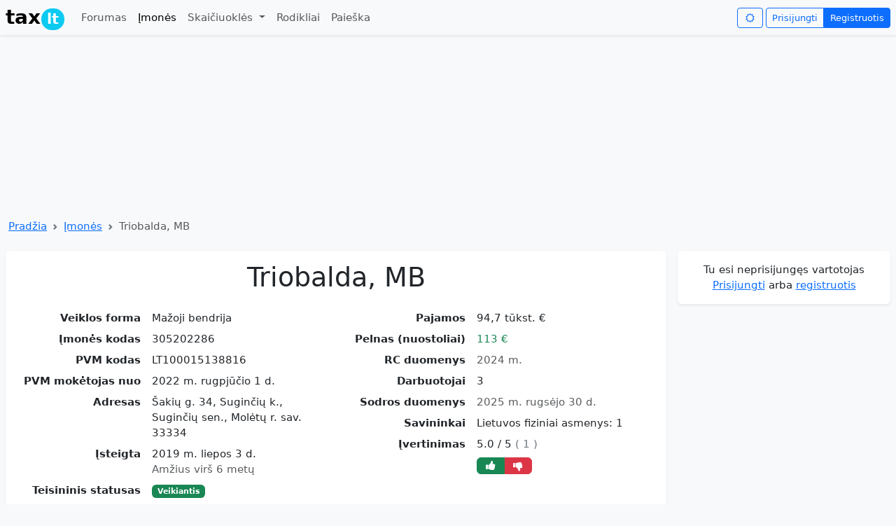

--- FILE ---
content_type: text/html; charset=utf-8
request_url: https://tax.lt/imones/89205-triobalda-mb
body_size: 11212
content:
<!doctype html>
<html lang="lt">
  <head>
    <meta charset="UTF-8">
    <script async src="https://www.googletagmanager.com/gtag/js?id=GT-MBNDVTB7"></script>
      <script async src="https://pagead2.googlesyndication.com/pagead/js/adsbygoogle.js?client=ca-pub-0255870470468022"
     crossorigin="anonymous"></script>
    <script async src="https://securepubads.g.doubleclick.net/tag/js/gpt.js"></script>
    <script>
      window.dataLayer = window.dataLayer || [];
      function gtag(){dataLayer.push(arguments);}
      gtag('js', new Date());
      gtag('config', 'GT-MBNDVTB7', {
         'content_group': 'Įmonės'
      });
    </script>
    <title>Triobalda, MB </title>
  <meta name="description" content="Kodas 305202286, PVM kodas LT100015138816, 2024 m. pajamos 94,7 tūkst. €, pelnas 113 €, 3 darbuotojai, Šakių g. 34, Suginčių k., Suginčių sen., Molėtų r. sav. 33334" >
  <meta name="verify-v1" content="0AQm/tTuKLMT2Wzd0CxPvawyUPMUq29Xd30XO7F7Glw=" >
  <meta name="csrf-param" content="authenticity_token" />
<meta name="csrf-token" content="fFtSQd24lGYFEiApD6P890WTThOfbhOPDzLyGr2aMhX5ZT37Gh85JSdAqP7xIciosy4bd9Nb4CCdgvDqCMF91Q" />
  <meta name="viewport" content="width=device-width, initial-scale=1.0">
  <meta property="og:image" content="https://tax.lt/images/tax_logo.png" >
  <link rel="stylesheet" href="/assets/application-ce995ea988f950e9d30d77d3b6fff9b0d51ff2af88264924a85cb8b2466b0c51.css" />
    <script>
    window.googletag = window.googletag || {cmd: []};
    googletag.cmd.push(function() {
        googletag.defineSlot('/1104714/top_desktop', [1200, 250], 'div-gpt-ad-1761288379172-0').addService(googletag.pubads());
      googletag.pubads().enableSingleRequest();
      googletag.enableServices();
    });
  </script>

</head>
<body class="bg-body-tertiary">
  <script>
    const darkMode = localStorage.getItem("darkMode");

    if (window.matchMedia && window.matchMedia('(prefers-color-scheme: dark)').matches && darkMode === null) {
      document.body.setAttribute("data-bs-theme", 'dark');
      localStorage.setItem("darkMode", "true");

    } else if(darkMode  === 'true'){

    document.body.setAttribute("data-bs-theme", darkMode ? 'dark' : 'light');
    }
  </script>
  <nav class="navbar navbar-expand-md shadow-sm mb-2" id= "header">
  <div class="container-xxl">
    <a class="navbar-brand" href="/"><span class="fw-bold">tax<span class="badge rounded-pill bg-info" style="margin-left: 1px;padding: 5px 8px 5px 8px;">lt</span></span></a>
    <button class="navbar-toggler border-0 py-0" type="button" data-bs-toggle="collapse" data-bs-target="#navbarNavDropdown">
      <span class="navbar-toggler-icon"></span>
    </button>
    <div class="collapse navbar-collapse" id="navbarNavDropdown">
      <ul class="navbar-nav me-auto mb-2 mb-lg-0">
        <li class="nav-item "><a class="nav-link" href="/forumai">Forumas</a></li>
        <li class="nav-item"><a class="nav-link active" href="/imones">Įmonės</a></li>
        <li class="nav-item dropdown ">
          <a class="nav-link dropdown-toggle"  data-bs-toggle="dropdown" aria-expanded="false"  href="#">
            Skaičiuoklės
          </a>
          <ul class="dropdown-menu">
            <li><a class="dropdown-item" href="/skaiciuokles/atlyginimo_ir_mokesciu_skaiciuokle">Atlyginimo skaičiuoklė</a></li>
            <li><a class="dropdown-item" href="/skaiciuokles/individualios_veiklos_mokesciu_skaiciuokle">Individualios veiklos skaičiuoklė</a></li>
            <li><a class="dropdown-item" href="/skaiciuokles/mb_skaiciuokle">MB mokesčių skaičiuoklė</a></li>
            <li><a class="dropdown-item" href="/skaiciuokles/valiutu_skaiciuokle">Valiutų kursų skaičiuoklė</a></li>
            <li><a class="dropdown-item" href="/skaiciuokles/pvm_skaiciuokle">PVM skaičiuoklė</a></li>
            <li><a class="dropdown-item" href="/skaiciuokles/suma_zodziais">Suma žodžiais</a></li>
            <li><a class="dropdown-item" href="/skaiciuokles/busto_paskolos_skaiciuokle">Būsto paskolos skaičiuoklė</a></li>
            <li><a class="dropdown-item" href="/skaiciuokles/mortgage_vs_rent">Būsto paskola ar nuoma</a></li>
            <li><a class="dropdown-item" href="/skaiciuokles/periodic_investment">Periodinių investicijų skaičiuoklė</a></li>
            <li><a class="dropdown-item" href="/skaiciuokles/idv_mb_uab">IDV, MB ir UAB mokesčių palyginimo skaičiuoklė</a></li>
          </ul>
</li>        <li class="nav-item"><a class="nav-link " href="/rates">Rodikliai</a></li>
        <li class="nav-item"><a class="nav-link " href="/paieskos_forma">Paieška</a></li>
      </ul>
      <i class="btn btn-outline-primary icon-sun me-1 btn-sm" id="changeNightMode" data-nightmode="false"></i>
      <div class="btn-group">
          <a class="btn btn-outline-primary  btn-sm" href="/login">Prisijungti</a>
          <a class="btn btn-primary  btn-sm" href="/signup">Registruotis</a>
</div>    </div>
</div></nav>

  <div class="container-xxl">
      <!-- /1104714/top_desktop -->
  <div id='div-gpt-ad-1761288379172-0' style='min-width: 1200px; min-height: 250px;' class="text-center">
    <script>
      googletag.cmd.push(function() { googletag.display('div-gpt-ad-1761288379172-0'); });
    </script>
  </div>

    <nav style="--bs-breadcrumb-divider: url(&#34;data:image/svg+xml,%3Csvg xmlns='http://www.w3.org/2000/svg' width='8' height='8'%3E%3Cpath d='M2.5 0L1 1.5 3.5 4 1 6.5 2.5 8l4-4-4-4z' fill='%236c757d'/%3E%3C/svg%3E&#34;);" aria-label="breadcrumb" class="my-1 ms-1">
  <ol class="breadcrumb">
      <li class="breadcrumb-item"><a href="/">Pradžia</a></li>
      <li class="breadcrumb-item"><a href="/imones">Įmonės</a></li>
    <li class="breadcrumb-item active">Triobalda, MB </li>
  </ol>
</nav>

    <div class="row ">
      <div class="col">
        <div class="card mt-2 mb-1 shadow-sm "><div class="card-body "><div>
  
  <div itemscope itemtype="https://schema.org/Organization">
    <h1 class="text-center mb-4" itemprop="name">Triobalda, MB</h1>
    <meta itemprop="legalName" content="Triobalda, MB"></meta>
    <div class="row">
      <div class="col-sm-6">
        <dl class="row">
              <dt class="col-sm-5 text-sm-end">Veiklos forma</dt>
              <dd class="col-sm-7">Mažoji bendrija</dd>
              <dt class="col-sm-5 text-sm-end">Įmonės kodas</dt>
              <dd class="col-sm-7"><span itemprop="taxID">305202286</span></dd>
              <dt class="col-sm-5 text-sm-end">PVM kodas</dt>
              <dd class="col-sm-7"><span itemprop="vatID">LT100015138816</span></dd>
              <dt class="col-sm-5 text-sm-end">PVM mokėtojas nuo</dt>
              <dd class="col-sm-7">2022 m. rugpjūčio  1 d.</dd>
              <dt class="col-sm-5 text-sm-end">Adresas</dt>
              <dd class="col-sm-7"><span itemprop="address">Šakių g. 34, Suginčių k., Suginčių sen., Molėtų r. sav. 33334</span></dd>
              <dt class="col-sm-5 text-sm-end">Įsteigta</dt>
              <dd class="col-sm-7"><span>2019 m. liepos  3 d.</span><meta itemprop="foundingDate" content="2019-07-03"></meta><br /><span class="text-body-secondary">Amžius virš 6 metų</span></dd>
              <dt class="col-sm-5 text-sm-end">Teisininis statusas</dt>
              <dd class="col-sm-7"><span class="badge bg-success">Veikiantis</span></dd>
              <dt class="col-sm-5 text-sm-end">Veikla</dt>
              <dd class="col-sm-7"><a href="/rc_evrk_codes/305">162000</a> Gaminių ir dirbinių iš medienos, kamštienos, šiaudų ir pynimo medžiagų gamyba</dd>
</dl></div>      <div class="col-sm-6">
        <dl class="row">
              <dt class="col-sm-5 text-sm-end">Pajamos</dt>
              <dd class="col-sm-7">94,7 tūkst. €</dd>
              <dt class="col-sm-5 text-sm-end">Pelnas (nuostoliai)</dt>
              <dd class="col-sm-7"><span class="text-success">113 €</span></dd>
              <dt class="col-sm-5 text-sm-end">RC duomenys</dt>
              <dd class="col-sm-7"><span class="text-body-secondary">2024 m.</span></dd>
              <dt class="col-sm-5 text-sm-end">Darbuotojai</dt>
              <dd class="col-sm-7"><span itemprop="numberOfEmployees">3</span></dd>
              <dt class="col-sm-5 text-sm-end">Sodros duomenys</dt>
              <dd class="col-sm-7"><span class="text-body-secondary">2025 m. rugsėjo 30 d.</span></dd>
              <dt class="col-sm-5 text-sm-end">Savininkai</dt>
              <dd class="col-sm-7">Lietuvos fiziniai asmenys: 1</dd>
            <dt class="col-sm-5 text-sm-end">Įvertinimas</dt>
            <dd id="rc_star_ratings" class="col-sm-7"><div itemprop="aggregateRating" itemscope itemtype="https://schema.org/AggregateRating">
  <span itemprop="ratingValue">5.0</span>  / <span itemprop="bestRating">5</span>
  <span class="text-secondary">
    ( <span itemprop="ratingCount">1</span> )
</span></div>
  <div class="btn-group btn-sm mt-2">
    <a class="btn btn-success py-0 px-2" title="Įvertink teigiamai" rel="nofollow" data-remote="true" data-method="post" href="/rc_star_ratings?rc_company_id=89205&amp;thumb=up"><i class="icon-thumbs-up-alt"></i></a>
    <a class="btn btn-danger py-0 px-2" title="Įvertink neigiamai" rel="nofollow" data-remote="true" data-method="post" href="/rc_star_ratings?rc_company_id=89205&amp;thumb=down"><i class="icon-thumbs-down-alt"></i></a>
</div></dd>
</dl></div></div>  </div>
  <div class="text-end"><a rel="nofollow" class="icon-link my-1" href="/imones/89205-triobalda-mb/edit"><i class="icon-edit"></i>Patikslinkite įmonės informaciją</a></div>
  <div class="row">
    <div class="col-sm-6">
      <canvas id="chart-0" class="chart" width="400" height="220"></canvas><script>
//<![CDATA[
(function() { var initChart = function() { var ctx = document.getElementById("chart-0"); var chart = new Chart(ctx, { type: "bar", data: {"labels":[2019,2020,2021,2022,2023,2024],"datasets":[{"borderColor":"rgb(54, 162, 235)","backgroundColor":"rgb(54, 162, 235, 0.5)","borderWidth":1,"data":[12386,31340,44110,72123,66694,94678],"label":"Pajamos"},{"type":"line","borderColor":"grey","fill":false,"borderWidth":1,"data":[990,0,0,26,2,113],"label":"Pelnas","tension":0.3}]}, options: {"plugins":{"legend":{"display":true},"tooltip":{"callbacks":{"label":function(context){ return ' ' + formatMoney(context.parsed.y) ;}}}},"scales":{"x":{"grid":{"display":false}},"y":{"grid":{"display":true},"beginAtZero":true,"ticks":{"callback":function(label) { return ( (label < 1000000) ? ( (label == 0) ? '0 ' : (label/1000+' k') ) : (label/1000000+' mln.') ); }}}}}, plugins: {}, }); }; if (typeof Chart !== "undefined" && Chart !== null) { initChart(); } else { /* W3C standard */ if (window.addEventListener) { window.addEventListener("load", initChart, false); } /* IE */ else if (window.attachEvent) { window.attachEvent("onload", initChart); } } })();
//]]>
</script>
</div>    <div class="col-sm-6">
      <canvas id="chart-1" class="chart" width="400" height="220"></canvas><script>
//<![CDATA[
(function() { var initChart = function() { var ctx = document.getElementById("chart-1"); var chart = new Chart(ctx, { type: "line", data: {"labels":["2019 m. 8 mėn.","2022 m. 9 mėn.","2022 m. 10 mėn.","2022 m. 11 mėn.","2022 m. 12 mėn.","2023 m. 1 mėn.","2023 m. 2 mėn.","2023 m. 3 mėn.","2023 m. 4 mėn.","2023 m. 5 mėn.","2023 m. 6 mėn.","2023 m. 7 mėn.","2023 m. 8 mėn.","2023 m. 9 mėn.","2023 m. 10 mėn.","2023 m. 11 mėn.","2023 m. 12 mėn.","2024 m. 1 mėn.","2024 m. 2 mėn.","2024 m. 3 mėn.","2024 m. 4 mėn.","2024 m. 5 mėn.","2024 m. 6 mėn.","2024 m. 7 mėn.","2024 m. 8 mėn.","2024 m. 9 mėn.","2024 m. 10 mėn.","2024 m. 11 mėn.","2024 m. 12 mėn.","2025 m. 1 mėn.","2025 m. 2 mėn.","2025 m. 3 mėn.","2025 m. 4 mėn.","2025 m. 5 mėn.","2025 m. 6 mėn.","2025 m. 7 mėn.","2025 m. 8 mėn.","2025 m. 9 mėn."],"datasets":[{"fill":true,"borderColor":"#556B2F","backgroundColor":"#C9D1BC","borderWidth":1,"data":[0,1,1,1,1,1,1,1,1,1,1,1,1,1,1,1,1,2,2,2,2,2,2,2,2,2,2,2,2,2,3,3,3,3,3,3,3,3],"label":"Darbuotojai"}]}, options: {"plugins":{"legend":{"display":true},"tooltip":{"callbacks":{"label":function(context){ return ' ' + formatNumber(context.parsed.y) ;}}}},"scales":{"x":{"display":false,"grid":{"display":false}},"y":{"grid":{"display":true},"beginAtZero":true,"ticks":{"callback":function(label) { return ( (label < 1000) ? formatNumber(label) : (formatNumber(label/1000)+' k') ); }}}}}, plugins: {}, }); }; if (typeof Chart !== "undefined" && Chart !== null) { initChart(); } else { /* W3C standard */ if (window.addEventListener) { window.addEventListener("load", initChart, false); } /* IE */ else if (window.attachEvent) { window.attachEvent("onload", initChart); } } })();
//]]>
</script>
</div></div>
  <div class="my-1 text-center">
    <!-- FINANCIAL REPORTS -->
      <ins class="adsbygoogle"
      style="display:inline-block;width:728px;height:90px"
     data-ad-client="ca-pub-0255870470468022"
     data-ad-slot="9556364735"></ins>
      <script>
        (adsbygoogle = window.adsbygoogle || []).push({});
      </script>
</div>
    <div class="my-4 py-2 bg-body-tertiary text-center rounded shadow-sm"><h2 class="fs-4 mb-0">Finansinių ataskaitų duomenys</h2></div>
    <div class="nav nav-tabs " id="finansines-ataskaitos-ul">
        <a data-bs-toggle="tab" data-bs-target="#finansines-ataskaitos" class="flex-sm-fill text-sm-center nav-link active" href="#finansines-ataskaitos">Finansinės ataskaitos</a>
        <a data-bs-toggle="tab" data-bs-target="#finansiniai-rodikliai" class="flex-sm-fill text-sm-center nav-link " href="#finansiniai-rodikliai">Finansiniai rodikliai</a>
        <a data-bs-toggle="tab" data-bs-target="#pardavimu-grafikas" class="flex-sm-fill text-sm-center nav-link " href="#pardavimu-grafikas">Pardavimų grafikas</a>
        <a data-bs-toggle="tab" data-bs-target="#turtas-ir-isipareigojimai" class="flex-sm-fill text-sm-center nav-link " href="#turtas-ir-isipareigojimai">Turtas ir įsipareigojimai</a>
</div>    <div class="tab-content pt-2" id="finansines-ataskaitos-ulContent">
      <div class="tab-pane fade show active" id="finansines-ataskaitos" tabindex="0">
        <div class="table-responsive">
          <table class="table table-striped table-hover medium_font">
            <thead><tr><th></th><th class="text-end">2019</th><th class="text-end">2020</th><th class="text-end">2021</th><th class="text-end">2022</th><th class="text-end">2023</th><th class="text-end">2024</th></tr></thead>
            <tbody>
                
                <tr>
                  <td class="fw-bold">Pardavimo pajamos</td>
                  <td class="text-nowrap text-end fw-bold ">12 386  €</td><td class="text-nowrap text-end fw-bold ">31 340  €</td><td class="text-nowrap text-end fw-bold ">44 110  €</td><td class="text-nowrap text-end fw-bold ">72 123  €</td><td class="text-nowrap text-end fw-bold ">66 694  €</td><td class="text-nowrap text-end fw-bold ">94 678  €</td>
</tr>                
                <tr>
                  <td class="">Pelnas prieš apmokestinimą</td>
                  <td class="text-nowrap text-end  text-success">990  €</td><td class="text-nowrap text-end  text-success">0  €</td><td class="text-nowrap text-end  text-success">0  €</td><td class="text-nowrap text-end  text-success">26  €</td><td class="text-nowrap text-end  text-success">2  €</td><td class="text-nowrap text-end  text-success">113  €</td>
</tr>                
                <tr>
                  <td class="">Grynasis pelnas</td>
                  <td class="text-nowrap text-end  text-success">940  €</td><td class="text-nowrap text-end  text-success">0  €</td><td class="text-nowrap text-end  text-success">0  €</td><td class="text-nowrap text-end  text-success">25  €</td><td class="text-nowrap text-end  text-success">2  €</td><td class="text-nowrap text-end  text-success">107  €</td>
</tr>                
                <tr>
                  <td class="">Grynasis pelningumas</td>
                  <td class="text-nowrap text-end  "><span class="">7,59 %</span></td><td class="text-nowrap text-end  "><span class="">0,00 %</span></td><td class="text-nowrap text-end  "><span class="">0,00 %</span></td><td class="text-nowrap text-end  "><span class="">0,03 %</span></td><td class="text-nowrap text-end  "><span class="">0,00 %</span></td><td class="text-nowrap text-end  "><span class="">0,11 %</span></td>
</tr>                <tr><th colspan="7"></th></tr>
                <tr>
                  <td class="fw-bold">Turtas</td>
                  <td class="text-nowrap text-end fw-bold ">1 890  €</td><td class="text-nowrap text-end fw-bold ">2 040  €</td><td class="text-nowrap text-end fw-bold ">5 190  €</td><td class="text-nowrap text-end fw-bold ">2 347  €</td><td class="text-nowrap text-end fw-bold ">6 810  €</td><td class="text-nowrap text-end fw-bold ">5 849  €</td>
</tr>                
                <tr>
                  <td class="">Ilgalaikis turtas</td>
                  <td class="text-nowrap text-end  ">0  €</td><td class="text-nowrap text-end  ">0  €</td><td class="text-nowrap text-end  ">0  €</td><td class="text-nowrap text-end  ">0  €</td><td class="text-nowrap text-end  ">0  €</td><td class="text-nowrap text-end  ">0  €</td>
</tr>                
                <tr>
                  <td class="">Trumpalaikis turtas</td>
                  <td class="text-nowrap text-end  ">1 890  €</td><td class="text-nowrap text-end  ">2 040  €</td><td class="text-nowrap text-end  ">5 190  €</td><td class="text-nowrap text-end  ">2 347  €</td><td class="text-nowrap text-end  ">6 810  €</td><td class="text-nowrap text-end  ">5 849  €</td>
</tr>                
                <tr>
                  <td class="fw-bold">Nuosavybė</td>
                  <td class="text-nowrap text-end fw-bold ">1 890  €</td><td class="text-nowrap text-end fw-bold ">2 040  €</td><td class="text-nowrap text-end fw-bold ">5 190  €</td><td class="text-nowrap text-end fw-bold ">2 347  €</td><td class="text-nowrap text-end fw-bold ">6 810  €</td><td class="text-nowrap text-end fw-bold ">5 849  €</td>
</tr>                
                <tr>
                  <td class="">Nuosavas kapitalas</td>
                  <td class="text-nowrap text-end  text-success">1 840  €</td><td class="text-nowrap text-end  text-success">1 540  €</td><td class="text-nowrap text-end  text-success">1 540  €</td><td class="text-nowrap text-end  text-success">1 565  €</td><td class="text-nowrap text-end  text-success">1 567  €</td><td class="text-nowrap text-end  text-success">1 674  €</td>
</tr>                
                <tr>
                  <td class="">Mokėtinos sumos ir įsipareigojimai</td>
                  <td class="text-nowrap text-end  "></td><td class="text-nowrap text-end  "></td><td class="text-nowrap text-end  "></td><td class="text-nowrap text-end  ">782  €</td><td class="text-nowrap text-end  ">5 243  €</td><td class="text-nowrap text-end  ">4 175  €</td>
</tr>                <tr><th colspan="7"></th></tr>
                <tr>
                  <td class="">Turto grąža (ROA)</td>
                  <td class="text-nowrap text-end  "><span class="">49,74 %</span></td><td class="text-nowrap text-end  "><span class="">0,00 %</span></td><td class="text-nowrap text-end  "><span class="">0,00 %</span></td><td class="text-nowrap text-end  "><span class="">1,07 %</span></td><td class="text-nowrap text-end  "><span class="">0,03 %</span></td><td class="text-nowrap text-end  "><span class="">1,83 %</span></td>
</tr>                
                <tr>
                  <td class="">Nuosavo kapitalo grąža (ROE)</td>
                  <td class="text-nowrap text-end  "><span class="">51,09 %</span></td><td class="text-nowrap text-end  "><span class="">0,00 %</span></td><td class="text-nowrap text-end  "><span class="">0,00 %</span></td><td class="text-nowrap text-end  "><span class="">1,60 %</span></td><td class="text-nowrap text-end  "><span class="">0,13 %</span></td><td class="text-nowrap text-end  "><span class="">6,39 %</span></td>
</tr></tbody></table></div>        
</div>      <div class="tab-pane fade" id="finansiniai-rodikliai" tabindex="0">
        <div class="table-responsive">
          <table class="table table-striped table-hover medium_font">
            <thead><tr><th></th><th class="text-end">2019</th><th class="text-end">2020</th><th class="text-end">2021</th><th class="text-end">2022</th><th class="text-end">2023</th><th class="text-end">2024</th></tr></thead>
              <tr>
                <td>Pardavimo pajamos</td>
                <td class="text-nowrap text-end fw-bold">12 386  €</td><td class="text-nowrap text-end fw-bold">31 340  €</td><td class="text-nowrap text-end fw-bold">44 110  €</td><td class="text-nowrap text-end fw-bold">72 123  €</td><td class="text-nowrap text-end fw-bold">66 694  €</td><td class="text-nowrap text-end fw-bold">94 678  €</td>
</tr>              <tr>
                <td>Pardavimo pajamų pokytis</td>
                <td class="text-nowrap text-end "></td><td class="text-nowrap text-end "><span class="">153,03 %</span></td><td class="text-nowrap text-end "><span class="">40,75 %</span></td><td class="text-nowrap text-end "><span class="">63,51 %</span></td><td class="text-nowrap text-end "><span class="text-danger">-7,53 %</span></td><td class="text-nowrap text-end "><span class="">41,96 %</span></td>
</tr>              <tr>
                <td>Pelnas prieš apmokestinimą</td>
                <td class="text-nowrap text-end fw-bold">990  €</td><td class="text-nowrap text-end fw-bold">0  €</td><td class="text-nowrap text-end fw-bold">0  €</td><td class="text-nowrap text-end fw-bold">26  €</td><td class="text-nowrap text-end fw-bold">2  €</td><td class="text-nowrap text-end fw-bold">113  €</td>
</tr>              <tr>
                <td>Bendrasis pelningumas</td>
                <td class="text-nowrap text-end "><span class="">7,99 %</span></td><td class="text-nowrap text-end "><span class="">0,00 %</span></td><td class="text-nowrap text-end "><span class="">0,00 %</span></td><td class="text-nowrap text-end "><span class="">0,04 %</span></td><td class="text-nowrap text-end "><span class="">0,00 %</span></td><td class="text-nowrap text-end "><span class="">0,12 %</span></td>
</tr>              <tr>
                <td>Bendrojo pelno pokytis</td>
                <td class="text-nowrap text-end "></td><td class="text-nowrap text-end "><span class="text-danger">-100,00 %</span></td><td class="text-nowrap text-end "></td><td class="text-nowrap text-end "></td><td class="text-nowrap text-end "><span class="text-danger">-92,31 %</span></td><td class="text-nowrap text-end "><span class="">5550,00 %</span></td>
</tr>              <tr>
                <td>Grynasis pelnas</td>
                <td class="text-nowrap text-end fw-bold">940  €</td><td class="text-nowrap text-end fw-bold">0  €</td><td class="text-nowrap text-end fw-bold">0  €</td><td class="text-nowrap text-end fw-bold">25  €</td><td class="text-nowrap text-end fw-bold">2  €</td><td class="text-nowrap text-end fw-bold">107  €</td>
</tr>              <tr>
                <td>Grynasis pelningumas</td>
                <td class="text-nowrap text-end "><span class="">7,59 %</span></td><td class="text-nowrap text-end "><span class="">0,00 %</span></td><td class="text-nowrap text-end "><span class="">0,00 %</span></td><td class="text-nowrap text-end "><span class="">0,03 %</span></td><td class="text-nowrap text-end "><span class="">0,00 %</span></td><td class="text-nowrap text-end "><span class="">0,11 %</span></td>
</tr>              <tr>
                <td>Grynojo pelno pokytis</td>
                <td class="text-nowrap text-end "></td><td class="text-nowrap text-end "><span class="text-danger">-100,00 %</span></td><td class="text-nowrap text-end "></td><td class="text-nowrap text-end "></td><td class="text-nowrap text-end "><span class="text-danger">-92,00 %</span></td><td class="text-nowrap text-end "><span class="">5250,00 %</span></td>
</tr>              <tr>
                <td>Turtas</td>
                <td class="text-nowrap text-end fw-bold">1 890  €</td><td class="text-nowrap text-end fw-bold">2 040  €</td><td class="text-nowrap text-end fw-bold">5 190  €</td><td class="text-nowrap text-end fw-bold">2 347  €</td><td class="text-nowrap text-end fw-bold">6 810  €</td><td class="text-nowrap text-end fw-bold">5 849  €</td>
</tr>              <tr>
                <td>Turto grąža (ROA)</td>
                <td class="text-nowrap text-end "><span class="">49,74 %</span></td><td class="text-nowrap text-end "><span class="">0,00 %</span></td><td class="text-nowrap text-end "><span class="">0,00 %</span></td><td class="text-nowrap text-end "><span class="">1,07 %</span></td><td class="text-nowrap text-end "><span class="">0,03 %</span></td><td class="text-nowrap text-end "><span class="">1,83 %</span></td>
</tr>              <tr>
                <td>Nuosavas kapitalas</td>
                <td class="text-nowrap text-end fw-bold">1 840  €</td><td class="text-nowrap text-end fw-bold">1 540  €</td><td class="text-nowrap text-end fw-bold">1 540  €</td><td class="text-nowrap text-end fw-bold">1 565  €</td><td class="text-nowrap text-end fw-bold">1 567  €</td><td class="text-nowrap text-end fw-bold">1 674  €</td>
</tr>              <tr>
                <td>Nuosavo kapitalo grąža (ROE)</td>
                <td class="text-nowrap text-end "><span class="">51,09 %</span></td><td class="text-nowrap text-end "><span class="">0,00 %</span></td><td class="text-nowrap text-end "><span class="">0,00 %</span></td><td class="text-nowrap text-end "><span class="">1,60 %</span></td><td class="text-nowrap text-end "><span class="">0,13 %</span></td><td class="text-nowrap text-end "><span class="">6,39 %</span></td>
</tr>              <tr>
                <td>Įsiskolinimo koef. (įsipareigojimai/turtas)</td>
                <td class="text-nowrap text-end "><span class="text-success">0,03</span></td><td class="text-nowrap text-end "><span class="text-success">0,25</span></td><td class="text-nowrap text-end "><span class="text-success">0,7</span></td><td class="text-nowrap text-end "><span class="text-success">0,33</span></td><td class="text-nowrap text-end "><span class="text-success">0,77</span></td><td class="text-nowrap text-end "><span class="text-success">0,71</span></td>
</tr></table></div>        
</div>      <div class="tab-pane fade" id="pardavimu-grafikas" tabindex="0">
          <canvas id="chart-2" class="chart" width="400" height="220"></canvas><script>
//<![CDATA[
(function() { var initChart = function() { var ctx = document.getElementById("chart-2"); var chart = new Chart(ctx, { type: "bar", data: {"labels":[2019,2020,2021,2022,2023,2024],"datasets":[{"borderColor":"rgb(54, 162, 235)","backgroundColor":"rgb(54, 162, 235, 0.5)","borderWidth":1,"data":[12386,31340,44110,72123,66694,94678],"label":"Pajamos"},{"type":"line","borderColor":"grey","fill":false,"borderWidth":1,"data":[990,0,0,26,2,113],"label":"Pelnas","tension":0.3}]}, options: {"plugins":{"legend":{"display":true},"tooltip":{"callbacks":{"label":function(context){ return ' ' + formatMoney(context.parsed.y) ;}}}},"scales":{"x":{"grid":{"display":false}},"y":{"grid":{"display":true},"beginAtZero":true,"ticks":{"callback":function(label) { return ( (label < 1000000) ? ( (label == 0) ? '0 ' : (label/1000+' k') ) : (label/1000000+' mln.') ); }}}}}, plugins: {}, }); }; if (typeof Chart !== "undefined" && Chart !== null) { initChart(); } else { /* W3C standard */ if (window.addEventListener) { window.addEventListener("load", initChart, false); } /* IE */ else if (window.attachEvent) { window.attachEvent("onload", initChart); } } })();
//]]>
</script>
</div>      <div class="tab-pane fade" id="turtas-ir-isipareigojimai" tabindex="0">
          <canvas id="chart-3" class="chart" width="400" height="220"></canvas><script>
//<![CDATA[
(function() { var initChart = function() { var ctx = document.getElementById("chart-3"); var chart = new Chart(ctx, { type: "bar", data: {"labels":[2019,2020,2021,2022,2023,2024],"datasets":[{"data":[1890.0,2040.0,5190.0,2347.0,6810.0,5849.0],"borderColor":"#556B2F","backgroundColor":"#C9D1BC","borderWidth":1,"label":"Turtas"},{"data":[50.0,500.0,3650.0,782,5243,4175],"borderColor":"#f89810","backgroundColor":"#fcdbab","borderWidth":1,"label":"Įsipareigojimai"}]}, options: {"plugins":{"legend":{"display":true},"tooltip":{"callbacks":{"label":function(context){ return ' ' + formatMoney(context.parsed.y) ;}}}},"scales":{"x":{"grid":{"display":false}},"y":{"grid":{"display":true},"beginAtZero":true,"ticks":{"callback":function(label) { return ( (label < 1000000) ? ( (label == 0) ? '0 ' : (label/1000+' k') ) : (label/1000000+' mln.') ); }}}}}, plugins: {}, }); }; if (typeof Chart !== "undefined" && Chart !== null) { initChart(); } else { /* W3C standard */ if (window.addEventListener) { window.addEventListener("load", initChart, false); } /* IE */ else if (window.attachEvent) { window.attachEvent("onload", initChart); } } })();
//]]>
</script>
</div></div>    <div class="my-4 py-2 bg-body-tertiary text-center rounded shadow-sm"><h2 class="fs-4 mb-0"><i class="icon-smile text-success"></i> Gerai  <i class="icon-frown text-danger"></i> Blogai</h2></div>
  <div class="row ">
    <div class="col">
      <div class="d-flex"><div class="flex-shrink-0"><i class="icon-smile fs-4 text-success"></i></div><div class="flex-grow-1 ms-1 mt-1"><span>Įmonės turtas viršija įsipareigojimus</span></div></div>
</div>    <div class="col">
</div></div>
  
  <div class="my-4 py-2 bg-body-tertiary text-center rounded shadow-sm"><h2 class="fs-4 mb-0">VMI sumokėti mokesčiai</h2></div>
<div class="table-responsive">
  <table class="table table-hover small_font">
    <tr>
        <th class="text-end">2020</th>
        <th class="text-end">2022</th>
        <th class="text-end">2023</th>
        <th class="text-end">2024</th>
        <th class="text-end">2025</th>
</tr>    <tr>
        <td class="text-end">50,00 €</td>
        <td class="text-end">1 585,36 €</td>
        <td class="text-end">2 723,24 €</td>
        <td class="text-end">7 627,84 €</td>
        <td class="text-end">8 472,80 €</td>
</tr></table></div>
    <div class="my-4 py-2 bg-body-tertiary text-center rounded shadow-sm"><h2 class="fs-4 mb-0">Atlyginimai ir darbuotojų skaičius</h2><small>Sodros duomenys</small></div>
    <div class="nav nav-tabs " id="sodra-tabs">
        <a data-bs-toggle="tab" data-bs-target="#naujausi" class="flex-sm-fill text-sm-center nav-link active" href="#naujausi">Naujausi</a>
        <a data-bs-toggle="tab" data-bs-target="#visi-duomenys" class="flex-sm-fill text-sm-center nav-link " href="#visi-duomenys">Visi duomenys</a>
        <a data-bs-toggle="tab" data-bs-target="#darbuotoju-skaiciaus-grafikas" class="flex-sm-fill text-sm-center nav-link " href="#darbuotoju-skaiciaus-grafikas">Darbuotojų skaičiaus grafikas</a>
</div>  <div class="tab-content pt-2" id="sodra-tabsContent">
    <div class="tab-pane fade show active" id="naujausi" tabindex="0">
      <div class="table-responsive">
        <table class="table table-striped table-hover medium_font">
          <thead><tr><th></th><th class="text-nowrap text-end">2025 4</th><th class="text-nowrap text-end">2025 5</th><th class="text-nowrap text-end">2025 6</th><th class="text-nowrap text-end">2025 7</th><th class="text-nowrap text-end">2025 8</th><th class="text-nowrap text-end">2025 9</th></tr></thead>
          <tbody>
                <tr>
                  <td class="">Darbuotojų skaičius</td>
                  <td class="text-nowrap text-end ">3</td><td class="text-nowrap text-end ">3</td><td class="text-nowrap text-end ">3</td><td class="text-nowrap text-end ">3</td><td class="text-nowrap text-end ">3</td><td class="text-nowrap text-end ">3</td>
</tr>                <tr>
                  <td class="">Skola Sodrai</td>
                  <td class="text-nowrap text-end ">0  €</td><td class="text-nowrap text-end ">0  €</td><td class="text-nowrap text-end ">0  €</td><td class="text-nowrap text-end ">0  €</td><td class="text-nowrap text-end ">0  €</td><td class="text-nowrap text-end ">0  €</td>
</tr></tbody></table></div></div>    <div class="tab-pane fade" id="visi-duomenys" tabindex="0">
      <div class="table-responsive">
        <table class="table table-striped table-hover small_font">
          <tr>
            <th></th>
              <th class="text-end">Darbuotojų skaičius</th>
              <th class="text-end">Vidutinis atlyginimas (pagal darbo sutartis)</th>
              <th class="text-end">Darbuotojų skaičius (autorinės sutartys)</th>
              <th class="text-end">Vidutinis atlyginimas (pagal autorines sutartis)</th>
              <th class="text-end">VSD įmokų suma</th>
              <th class="text-end">Skola Sodrai</th>
              <th class="text-end">Atidėta skola</th>
</tr>            <tr><td colspan="8"><strong>2025 m.</strong></td></tr>
              <tr>
                <td class="text-nowrap">9 mėn. </td>
                  <td class="text-end text-nowrap">3</td>
                  <td class="text-end text-nowrap"></td>
                  <td class="text-end text-nowrap">0</td>
                  <td class="text-end text-nowrap"></td>
                  <td class="text-end text-nowrap"></td>
                  <td class="text-end text-nowrap">0  €</td>
                  <td class="text-end text-nowrap">0  €</td>
</tr>              <tr>
                <td class="text-nowrap">8 mėn. </td>
                  <td class="text-end text-nowrap">3</td>
                  <td class="text-end text-nowrap"></td>
                  <td class="text-end text-nowrap">0</td>
                  <td class="text-end text-nowrap"></td>
                  <td class="text-end text-nowrap"></td>
                  <td class="text-end text-nowrap">0  €</td>
                  <td class="text-end text-nowrap">0  €</td>
</tr>              <tr>
                <td class="text-nowrap">7 mėn. </td>
                  <td class="text-end text-nowrap">3</td>
                  <td class="text-end text-nowrap"></td>
                  <td class="text-end text-nowrap">0</td>
                  <td class="text-end text-nowrap"></td>
                  <td class="text-end text-nowrap"></td>
                  <td class="text-end text-nowrap">0  €</td>
                  <td class="text-end text-nowrap">0  €</td>
</tr>              <tr>
                <td class="text-nowrap">6 mėn. </td>
                  <td class="text-end text-nowrap">3</td>
                  <td class="text-end text-nowrap"></td>
                  <td class="text-end text-nowrap">0</td>
                  <td class="text-end text-nowrap"></td>
                  <td class="text-end text-nowrap"></td>
                  <td class="text-end text-nowrap">0  €</td>
                  <td class="text-end text-nowrap">0  €</td>
</tr>              <tr>
                <td class="text-nowrap">5 mėn. </td>
                  <td class="text-end text-nowrap">3</td>
                  <td class="text-end text-nowrap"></td>
                  <td class="text-end text-nowrap">0</td>
                  <td class="text-end text-nowrap"></td>
                  <td class="text-end text-nowrap"></td>
                  <td class="text-end text-nowrap">0  €</td>
                  <td class="text-end text-nowrap">0  €</td>
</tr>              <tr>
                <td class="text-nowrap">4 mėn. </td>
                  <td class="text-end text-nowrap">3</td>
                  <td class="text-end text-nowrap"></td>
                  <td class="text-end text-nowrap">0</td>
                  <td class="text-end text-nowrap"></td>
                  <td class="text-end text-nowrap"></td>
                  <td class="text-end text-nowrap">0  €</td>
                  <td class="text-end text-nowrap">0  €</td>
</tr>              <tr>
                <td class="text-nowrap">3 mėn. </td>
                  <td class="text-end text-nowrap">3</td>
                  <td class="text-end text-nowrap"></td>
                  <td class="text-end text-nowrap">0</td>
                  <td class="text-end text-nowrap"></td>
                  <td class="text-end text-nowrap"></td>
                  <td class="text-end text-nowrap">0  €</td>
                  <td class="text-end text-nowrap">0  €</td>
</tr>              <tr>
                <td class="text-nowrap">2 mėn. </td>
                  <td class="text-end text-nowrap">3</td>
                  <td class="text-end text-nowrap"></td>
                  <td class="text-end text-nowrap">0</td>
                  <td class="text-end text-nowrap"></td>
                  <td class="text-end text-nowrap"></td>
                  <td class="text-end text-nowrap">0  €</td>
                  <td class="text-end text-nowrap">0  €</td>
</tr>              <tr>
                <td class="text-nowrap">1 mėn. </td>
                  <td class="text-end text-nowrap">2</td>
                  <td class="text-end text-nowrap"></td>
                  <td class="text-end text-nowrap">0</td>
                  <td class="text-end text-nowrap"></td>
                  <td class="text-end text-nowrap"></td>
                  <td class="text-end text-nowrap">0  €</td>
                  <td class="text-end text-nowrap">0  €</td>
</tr>            <tr><td colspan="8"><strong>2024 m.</strong></td></tr>
              <tr>
                <td class="text-nowrap">12 mėn. </td>
                  <td class="text-end text-nowrap">2</td>
                  <td class="text-end text-nowrap"></td>
                  <td class="text-end text-nowrap">0</td>
                  <td class="text-end text-nowrap"></td>
                  <td class="text-end text-nowrap"></td>
                  <td class="text-end text-nowrap">0  €</td>
                  <td class="text-end text-nowrap">0  €</td>
</tr>              <tr>
                <td class="text-nowrap">11 mėn. </td>
                  <td class="text-end text-nowrap">2</td>
                  <td class="text-end text-nowrap"></td>
                  <td class="text-end text-nowrap">0</td>
                  <td class="text-end text-nowrap"></td>
                  <td class="text-end text-nowrap"></td>
                  <td class="text-end text-nowrap">0  €</td>
                  <td class="text-end text-nowrap">0  €</td>
</tr>              <tr>
                <td class="text-nowrap">10 mėn. </td>
                  <td class="text-end text-nowrap">2</td>
                  <td class="text-end text-nowrap"></td>
                  <td class="text-end text-nowrap">0</td>
                  <td class="text-end text-nowrap"></td>
                  <td class="text-end text-nowrap"></td>
                  <td class="text-end text-nowrap">0  €</td>
                  <td class="text-end text-nowrap">0  €</td>
</tr>              <tr>
                <td class="text-nowrap">9 mėn. </td>
                  <td class="text-end text-nowrap">2</td>
                  <td class="text-end text-nowrap"></td>
                  <td class="text-end text-nowrap">0</td>
                  <td class="text-end text-nowrap"></td>
                  <td class="text-end text-nowrap"></td>
                  <td class="text-end text-nowrap">0  €</td>
                  <td class="text-end text-nowrap">0  €</td>
</tr>              <tr>
                <td class="text-nowrap">8 mėn. </td>
                  <td class="text-end text-nowrap">2</td>
                  <td class="text-end text-nowrap"></td>
                  <td class="text-end text-nowrap">0</td>
                  <td class="text-end text-nowrap"></td>
                  <td class="text-end text-nowrap"></td>
                  <td class="text-end text-nowrap">0  €</td>
                  <td class="text-end text-nowrap">0  €</td>
</tr>              <tr>
                <td class="text-nowrap">7 mėn. </td>
                  <td class="text-end text-nowrap">2</td>
                  <td class="text-end text-nowrap"></td>
                  <td class="text-end text-nowrap">0</td>
                  <td class="text-end text-nowrap"></td>
                  <td class="text-end text-nowrap"></td>
                  <td class="text-end text-nowrap">0  €</td>
                  <td class="text-end text-nowrap">0  €</td>
</tr>              <tr>
                <td class="text-nowrap">6 mėn. </td>
                  <td class="text-end text-nowrap">2</td>
                  <td class="text-end text-nowrap"></td>
                  <td class="text-end text-nowrap">0</td>
                  <td class="text-end text-nowrap"></td>
                  <td class="text-end text-nowrap"></td>
                  <td class="text-end text-nowrap">0  €</td>
                  <td class="text-end text-nowrap">0  €</td>
</tr>              <tr>
                <td class="text-nowrap">5 mėn. </td>
                  <td class="text-end text-nowrap">2</td>
                  <td class="text-end text-nowrap"></td>
                  <td class="text-end text-nowrap">0</td>
                  <td class="text-end text-nowrap"></td>
                  <td class="text-end text-nowrap"></td>
                  <td class="text-end text-nowrap">0  €</td>
                  <td class="text-end text-nowrap">0  €</td>
</tr>              <tr>
                <td class="text-nowrap">4 mėn. </td>
                  <td class="text-end text-nowrap">2</td>
                  <td class="text-end text-nowrap"></td>
                  <td class="text-end text-nowrap">0</td>
                  <td class="text-end text-nowrap"></td>
                  <td class="text-end text-nowrap"></td>
                  <td class="text-end text-nowrap">0  €</td>
                  <td class="text-end text-nowrap">0  €</td>
</tr>              <tr>
                <td class="text-nowrap">3 mėn. </td>
                  <td class="text-end text-nowrap">2</td>
                  <td class="text-end text-nowrap"></td>
                  <td class="text-end text-nowrap">0</td>
                  <td class="text-end text-nowrap"></td>
                  <td class="text-end text-nowrap"></td>
                  <td class="text-end text-nowrap">0  €</td>
                  <td class="text-end text-nowrap">0  €</td>
</tr>              <tr>
                <td class="text-nowrap">2 mėn. </td>
                  <td class="text-end text-nowrap">2</td>
                  <td class="text-end text-nowrap"></td>
                  <td class="text-end text-nowrap">0</td>
                  <td class="text-end text-nowrap"></td>
                  <td class="text-end text-nowrap"></td>
                  <td class="text-end text-nowrap">0  €</td>
                  <td class="text-end text-nowrap">0  €</td>
</tr>              <tr>
                <td class="text-nowrap">1 mėn. </td>
                  <td class="text-end text-nowrap">2</td>
                  <td class="text-end text-nowrap"></td>
                  <td class="text-end text-nowrap">0</td>
                  <td class="text-end text-nowrap"></td>
                  <td class="text-end text-nowrap"></td>
                  <td class="text-end text-nowrap">0  €</td>
                  <td class="text-end text-nowrap">0  €</td>
</tr>            <tr><td colspan="8"><strong>2023 m.</strong></td></tr>
              <tr>
                <td class="text-nowrap">12 mėn. </td>
                  <td class="text-end text-nowrap">1</td>
                  <td class="text-end text-nowrap"></td>
                  <td class="text-end text-nowrap">0</td>
                  <td class="text-end text-nowrap"></td>
                  <td class="text-end text-nowrap"></td>
                  <td class="text-end text-nowrap">0  €</td>
                  <td class="text-end text-nowrap">0  €</td>
</tr>              <tr>
                <td class="text-nowrap">11 mėn. </td>
                  <td class="text-end text-nowrap">1</td>
                  <td class="text-end text-nowrap"></td>
                  <td class="text-end text-nowrap">0</td>
                  <td class="text-end text-nowrap"></td>
                  <td class="text-end text-nowrap"></td>
                  <td class="text-end text-nowrap">0  €</td>
                  <td class="text-end text-nowrap">0  €</td>
</tr>              <tr>
                <td class="text-nowrap">10 mėn. </td>
                  <td class="text-end text-nowrap">1</td>
                  <td class="text-end text-nowrap"></td>
                  <td class="text-end text-nowrap">0</td>
                  <td class="text-end text-nowrap"></td>
                  <td class="text-end text-nowrap"></td>
                  <td class="text-end text-nowrap">0  €</td>
                  <td class="text-end text-nowrap">0  €</td>
</tr>              <tr>
                <td class="text-nowrap">9 mėn. </td>
                  <td class="text-end text-nowrap">1</td>
                  <td class="text-end text-nowrap"></td>
                  <td class="text-end text-nowrap">0</td>
                  <td class="text-end text-nowrap"></td>
                  <td class="text-end text-nowrap"></td>
                  <td class="text-end text-nowrap">0  €</td>
                  <td class="text-end text-nowrap">0  €</td>
</tr>              <tr>
                <td class="text-nowrap">8 mėn. </td>
                  <td class="text-end text-nowrap">1</td>
                  <td class="text-end text-nowrap"></td>
                  <td class="text-end text-nowrap">0</td>
                  <td class="text-end text-nowrap"></td>
                  <td class="text-end text-nowrap"></td>
                  <td class="text-end text-nowrap">0  €</td>
                  <td class="text-end text-nowrap">0  €</td>
</tr>              <tr>
                <td class="text-nowrap">7 mėn. </td>
                  <td class="text-end text-nowrap">1</td>
                  <td class="text-end text-nowrap"></td>
                  <td class="text-end text-nowrap">0</td>
                  <td class="text-end text-nowrap"></td>
                  <td class="text-end text-nowrap"></td>
                  <td class="text-end text-nowrap">0  €</td>
                  <td class="text-end text-nowrap">0  €</td>
</tr>              <tr>
                <td class="text-nowrap">6 mėn. </td>
                  <td class="text-end text-nowrap">1</td>
                  <td class="text-end text-nowrap"></td>
                  <td class="text-end text-nowrap">0</td>
                  <td class="text-end text-nowrap"></td>
                  <td class="text-end text-nowrap"></td>
                  <td class="text-end text-nowrap">0  €</td>
                  <td class="text-end text-nowrap">0  €</td>
</tr>              <tr>
                <td class="text-nowrap">5 mėn. </td>
                  <td class="text-end text-nowrap">1</td>
                  <td class="text-end text-nowrap"></td>
                  <td class="text-end text-nowrap">0</td>
                  <td class="text-end text-nowrap"></td>
                  <td class="text-end text-nowrap"></td>
                  <td class="text-end text-nowrap">0  €</td>
                  <td class="text-end text-nowrap">0  €</td>
</tr>              <tr>
                <td class="text-nowrap">4 mėn. </td>
                  <td class="text-end text-nowrap">1</td>
                  <td class="text-end text-nowrap"></td>
                  <td class="text-end text-nowrap">0</td>
                  <td class="text-end text-nowrap"></td>
                  <td class="text-end text-nowrap"></td>
                  <td class="text-end text-nowrap">0  €</td>
                  <td class="text-end text-nowrap">0  €</td>
</tr>              <tr>
                <td class="text-nowrap">3 mėn. </td>
                  <td class="text-end text-nowrap">1</td>
                  <td class="text-end text-nowrap"></td>
                  <td class="text-end text-nowrap">0</td>
                  <td class="text-end text-nowrap"></td>
                  <td class="text-end text-nowrap"></td>
                  <td class="text-end text-nowrap">0  €</td>
                  <td class="text-end text-nowrap">0  €</td>
</tr>              <tr>
                <td class="text-nowrap">2 mėn. </td>
                  <td class="text-end text-nowrap">1</td>
                  <td class="text-end text-nowrap"></td>
                  <td class="text-end text-nowrap">0</td>
                  <td class="text-end text-nowrap"></td>
                  <td class="text-end text-nowrap"></td>
                  <td class="text-end text-nowrap">0  €</td>
                  <td class="text-end text-nowrap">0  €</td>
</tr>              <tr>
                <td class="text-nowrap">1 mėn. </td>
                  <td class="text-end text-nowrap">1</td>
                  <td class="text-end text-nowrap"></td>
                  <td class="text-end text-nowrap">0</td>
                  <td class="text-end text-nowrap"></td>
                  <td class="text-end text-nowrap"></td>
                  <td class="text-end text-nowrap">0  €</td>
                  <td class="text-end text-nowrap">0  €</td>
</tr>            <tr><td colspan="8"><strong>2022 m.</strong></td></tr>
              <tr>
                <td class="text-nowrap">12 mėn. </td>
                  <td class="text-end text-nowrap">1</td>
                  <td class="text-end text-nowrap"></td>
                  <td class="text-end text-nowrap">0</td>
                  <td class="text-end text-nowrap"></td>
                  <td class="text-end text-nowrap"></td>
                  <td class="text-end text-nowrap">0  €</td>
                  <td class="text-end text-nowrap">0  €</td>
</tr>              <tr>
                <td class="text-nowrap">11 mėn. </td>
                  <td class="text-end text-nowrap">1</td>
                  <td class="text-end text-nowrap"></td>
                  <td class="text-end text-nowrap">0</td>
                  <td class="text-end text-nowrap"></td>
                  <td class="text-end text-nowrap"></td>
                  <td class="text-end text-nowrap">0  €</td>
                  <td class="text-end text-nowrap">0  €</td>
</tr>              <tr>
                <td class="text-nowrap">10 mėn. </td>
                  <td class="text-end text-nowrap">1</td>
                  <td class="text-end text-nowrap"></td>
                  <td class="text-end text-nowrap">0</td>
                  <td class="text-end text-nowrap"></td>
                  <td class="text-end text-nowrap"></td>
                  <td class="text-end text-nowrap">0  €</td>
                  <td class="text-end text-nowrap">0  €</td>
</tr>              <tr>
                <td class="text-nowrap">9 mėn. </td>
                  <td class="text-end text-nowrap">1</td>
                  <td class="text-end text-nowrap"></td>
                  <td class="text-end text-nowrap">0</td>
                  <td class="text-end text-nowrap"></td>
                  <td class="text-end text-nowrap"></td>
                  <td class="text-end text-nowrap">0  €</td>
                  <td class="text-end text-nowrap">0  €</td>
</tr>            <tr><td colspan="8"><strong>2019 m.</strong></td></tr>
              <tr>
                <td class="text-nowrap">8 mėn. </td>
                  <td class="text-end text-nowrap"></td>
                  <td class="text-end text-nowrap"></td>
                  <td class="text-end text-nowrap"></td>
                  <td class="text-end text-nowrap"></td>
                  <td class="text-end text-nowrap"></td>
                  <td class="text-end text-nowrap">0  €</td>
                  <td class="text-end text-nowrap">0  €</td>
</tr></table></div></div>    <div class="tab-pane fade" id="darbuotoju-skaiciaus-grafikas">
        <canvas id="chart-4" class="chart" width="400" height="220"></canvas><script>
//<![CDATA[
(function() { var initChart = function() { var ctx = document.getElementById("chart-4"); var chart = new Chart(ctx, { type: "line", data: {"labels":["2019 8","2022 9","2022 10","2022 11","2022 12","2023 1","2023 2","2023 3","2023 4","2023 5","2023 6","2023 7","2023 8","2023 9","2023 10","2023 11","2023 12","2024 1","2024 2","2024 3","2024 4","2024 5","2024 6","2024 7","2024 8","2024 9","2024 10","2024 11","2024 12","2025 1","2025 2","2025 3","2025 4","2025 5","2025 6","2025 7","2025 8","2025 9"],"datasets":[{"fill":true,"borderColor":"#556B2F","backgroundColor":"#C9D1BC","borderWidth":1,"data":[0,1,1,1,1,1,1,1,1,1,1,1,1,1,1,1,1,2,2,2,2,2,2,2,2,2,2,2,2,2,3,3,3,3,3,3,3,3]}]}, options: {"plugins":{"legend":{"display":false},"tooltip":{"callbacks":{"label":function(context){ return ' ' + formatNumber(context.parsed.y) ;}}}},"scales":{"x":{"grid":{"display":true}},"y":{"grid":{"display":true},"beginAtZero":true,"ticks":{"callback":function(label) { return ( (label < 1000) ? formatNumber(label) : (label/1000+' k') ); }}}}}, plugins: {}, }); }; if (typeof Chart !== "undefined" && Chart !== null) { initChart(); } else { /* W3C standard */ if (window.addEventListener) { window.addEventListener("load", initChart, false); } /* IE */ else if (window.attachEvent) { window.attachEvent("onload", initChart); } } })();
//]]>
</script>
</div>    <div class="tab-pane fade" id="atlyginimu-grafikas"></div></div>  
  
  
  
  
    <div class="my-4 py-2 bg-body-tertiary text-center rounded shadow-sm"><h2 class="fs-4 mb-0">Panašios įmonės</h2><small>Pagal vykdomą veiklą ir pajamas</small></div>
      <table class="table table-hover table-striped">
    <tr>
      <th>Pavadinimas</th>
      <th class="text-end">Pajamos / Pelnas</th>
</tr>      <tr>
        <td>
          <a class="text-decoration-none fw-medium" href="/imones/132038-dreveks-uab">Dreveks, UAB</a>
<div class="text-body-secondary small_font">
  Kodas <span title="Įmonės kodas">302729059</span>
  <span title="PVM kodas">, PVM k. LT100006701917</span>
  
  <div>
    1, Minkelių k., Sužionių sen., Vilniaus r. sav. 15111
</div></div>
</td>        <td class="text-end">
          <div class="small_font">
  <div class="text-nowrap text-end"><span class="fw-bold">426 tūkst. €</span><br /><span class="text-danger">-69,1 tūkst. €</span></div>
    <div><span class="text-body-secondary">Darbuotojai: </span><span>10</span></div>
    <div><span class="text-body-secondary">Automobiliai: </span>1</div>
</div>
</td></tr>      <tr>
        <td>
          <a class="text-decoration-none fw-medium" href="/imones/13064-cmyk-pro-mb">CMYK PRO, MB</a>
<div class="text-body-secondary small_font">
  Kodas <span title="Įmonės kodas">303053865</span>
  <span title="PVM kodas">, PVM k. LT100007712312</span>
  
  <div>
    Perkūnkiemio g. 53, Vilniaus m., Vilniaus m. sav. 12144
</div></div>
</td>        <td class="text-end">
          <div class="small_font">
  <div class="text-nowrap text-end"><span class="fw-bold">426 tūkst. €</span><br /><span class="text-success">38,9 tūkst. €</span></div>
    
    <div><span class="text-body-secondary">Automobiliai: </span>2</div>
</div>
</td></tr>      <tr>
        <td>
          <a class="text-decoration-none fw-medium" href="/imones/168112-nord-deco-uab">Nord DECO, UAB</a>
<div class="text-body-secondary small_font">
  Kodas <span title="Įmonės kodas">300663240</span>
  <span title="PVM kodas">, PVM k. LT100003104019</span>
  
  <div>
    Luknos g. 10, Senojo Tarpupio k., Senųjų Trakų sen., Trakų r. sav. 21148
</div></div>
</td>        <td class="text-end">
          <div class="small_font">
  <div class="text-nowrap text-end"><span class="fw-bold">425 tūkst. €</span><br /><span class="text-success">1,6 tūkst. €</span></div>
    <div><span class="text-body-secondary">Darbuotojai: </span><span>3</span></div>
    <div><span class="text-body-secondary">Automobiliai: </span>2</div>
</div>
</td></tr>      <tr>
        <td>
          <a class="text-decoration-none fw-medium" href="/imones/143923-greymarin-uab">Greymarin, UAB</a>
<div class="text-body-secondary small_font">
  Kodas <span title="Įmonės kodas">303026875</span>
  <span title="PVM kodas">, PVM k. LT100007615613</span>
  
  <div>
    Eglių g. 3A, Kauno m., Kauno m. sav. 50291
</div></div>
</td>        <td class="text-end">
          <div class="small_font">
  <div class="text-nowrap text-end"><span class="fw-bold">370 tūkst. €</span><br /><span class="text-danger">-39,7 tūkst. €</span></div>
    <div><span class="text-body-secondary">Darbuotojai: </span><span>9</span></div>
    
</div>
</td></tr>      <tr>
        <td>
          <a class="text-decoration-none fw-medium" href="/imones/95608-yes-can-do-mb">Yes Can Do, MB</a>
<div class="text-body-secondary small_font">
  Kodas <span title="Įmonės kodas">305467651</span>
  <span title="PVM kodas">, PVM k. LT100012973314</span>
  
  <div>
    Siesikų g. 15C-6, Vilniaus m., Vilniaus m. sav. 07170
</div></div>
</td>        <td class="text-end">
          <div class="small_font">
  <div class="text-nowrap text-end"><span class="fw-bold">340 tūkst. €</span><br /><span class="text-success">5,73 tūkst. €</span></div>
    <div><span class="text-body-secondary">Darbuotojai: </span><span>1</span></div>
    <div><span class="text-body-secondary">Automobiliai: </span>4</div>
</div>
</td></tr>      <tr>
        <td>
          <a class="text-decoration-none fw-medium" href="/imones/185955-sprendimai-baldininkams-uab">Sprendimai baldininkams, UAB</a>
<div class="text-body-secondary small_font">
  Kodas <span title="Įmonės kodas">304990410</span>
  <span title="PVM kodas">, PVM k. LT100012126412</span>
  
  <div>
    Meistrų g. 9, Vilniaus m., Vilniaus m. sav. 02190
</div></div>
</td>        <td class="text-end">
          <div class="small_font">
  <div class="text-nowrap text-end"><span class="fw-bold">312 tūkst. €</span><br /><span class="text-success">2,08 tūkst. €</span></div>
    <div><span class="text-body-secondary">Darbuotojai: </span><span>5</span></div>
    <div><span class="text-body-secondary">Automobiliai: </span>1</div>
</div>
</td></tr>      <tr>
        <td>
          <a class="text-decoration-none fw-medium" href="/imones/74468-dona-lt-mb">Dona LT, MB</a>
<div class="text-body-secondary small_font">
  Kodas <span title="Įmonės kodas">304950921</span>
  <span title="PVM kodas">, PVM k. LT100012550118</span>
  
  <div>
    Trakų g. 1C, Rūdiškių m., Rūdiškių sen., Trakų r. sav. 21171
</div></div>
</td>        <td class="text-end">
          <div class="small_font">
  <div class="text-nowrap text-end"><span class="fw-bold">298 tūkst. €</span><br /><span class="text-success">1,3 tūkst. €</span></div>
    <div><span class="text-body-secondary">Darbuotojai: </span><span>5</span></div>
    <div><span class="text-body-secondary">Automobiliai: </span>1</div>
</div>
</td></tr>      <tr>
        <td>
          <a class="text-decoration-none fw-medium" href="/imones/96904-monochromas-uab">Monochromas, UAB</a>
<div class="text-body-secondary small_font">
  Kodas <span title="Įmonės kodas">305640950</span>
  <span title="PVM kodas">, PVM k. LT100013475415</span>
  
  <div>
    Smiltelės g. 29-36, Klaipėdos m., Klaipėdos m. sav. 94260
</div></div>
</td>        <td class="text-end">
          <div class="small_font">
  <div class="text-nowrap text-end"><span class="fw-bold">289 tūkst. €</span><br /><span class="text-success">23 tūkst. €</span></div>
    <div><span class="text-body-secondary">Darbuotojai: </span><span>1</span></div>
    <div><span class="text-body-secondary">Automobiliai: </span>2</div>
</div>
</td></tr>      <tr>
        <td>
          <a class="text-decoration-none fw-medium" href="/imones/163091-merkio-santvara-uab">Merkio santvara, UAB</a>
<div class="text-body-secondary small_font">
  Kodas <span title="Įmonės kodas">305174488</span>
  <span title="PVM kodas">, PVM k. LT100012426916</span>
  
  <div>
    3, Vidnapolio vs., Jašiūnų sen., Šalčininkų r. sav. 17245
</div></div>
</td>        <td class="text-end">
          <div class="small_font">
  <div class="text-nowrap text-end"><span class="fw-bold">272 tūkst. €</span><br /><span class="text-success">27,9 tūkst. €</span></div>
    <div><span class="text-body-secondary">Darbuotojai: </span><span>5</span></div>
    <div><span class="text-body-secondary">Automobiliai: </span>1</div>
</div>
</td></tr>      <tr>
        <td>
          <a class="text-decoration-none fw-medium" href="/imones/379219-eco-facade-uab">Eco facade, UAB</a>
<div class="text-body-secondary small_font">
  Kodas <span title="Įmonės kodas">306455958</span>
  <span title="PVM kodas">, PVM k. LT100016620215</span>
  
  <div>
    Raguvos tak. 25, Šiaulių m., Šiaulių m. sav. 76158
</div></div>
</td>        <td class="text-end">
          <div class="small_font">
  <div class="text-nowrap text-end"><span class="fw-bold">242 tūkst. €</span><br /><span class="text-success">9,22 tūkst. €</span></div>
    <div><span class="text-body-secondary">Darbuotojai: </span><span>3</span></div>
    <div><span class="text-body-secondary">Automobiliai: </span>1</div>
</div>
</td></tr>      <tr>
        <td>
          <a class="text-decoration-none fw-medium" href="/imones/81688-medgamas-mb">Medgamas, MB</a>
<div class="text-body-secondary small_font">
  Kodas <span title="Įmonės kodas">304584363</span>
  <span title="PVM kodas">, PVM k. LT100011532316</span>
  
  <div>
    Lyduvėnų g. 42, Laugalio k., Liolių sen., Kelmės r. sav. 86212
</div></div>
</td>        <td class="text-end">
          <div class="small_font">
  <div class="text-nowrap text-end"><span class="fw-bold">241 tūkst. €</span><br /><span class="text-success">41,7 tūkst. €</span></div>
    <div><span class="text-body-secondary">Darbuotojai: </span><span>9</span></div>
    <div><span class="text-body-secondary">Automobiliai: </span>2</div>
</div>
</td></tr>      <tr>
        <td>
          <a class="text-decoration-none fw-medium" href="/imones/277556-bioskiedra-uab">Bioskiedra, UAB</a>
<div class="text-body-secondary small_font">
  Kodas <span title="Įmonės kodas">306139725</span>
  <span title="PVM kodas">, PVM k. LT100015250317</span>
  
  <div>
    2, Ripaičių k., Saldutiškio sen., Utenos r. sav. 28323
</div></div>
</td>        <td class="text-end">
          <div class="small_font">
  <div class="text-nowrap text-end"><span class="fw-bold">229 tūkst. €</span><br /><span class="text-danger">-46,4 tūkst. €</span></div>
    <div><span class="text-body-secondary">Darbuotojai: </span><span>3</span></div>
    <div><span class="text-body-secondary">Automobiliai: </span>2</div>
</div>
</td></tr>      <tr>
        <td>
          <a class="text-decoration-none fw-medium" href="/imones/228161-pakruojo-remontas-uab">Pakruojo remontas, UAB</a>
<div class="text-body-secondary small_font">
  Kodas <span title="Įmonės kodas">167900659</span>
  <span title="PVM kodas">, PVM k. LT679006515</span>
  
  <div>
    Statybininkų g. 1, Pakruojo m., Pakruojo sen., Pakruojo r. sav. 83163
</div></div>
</td>        <td class="text-end">
          <div class="small_font">
  <div class="text-nowrap text-end"><span class="fw-bold">214 tūkst. €</span><br /><span class="text-success">6,1 tūkst. €</span></div>
    <div><span class="text-body-secondary">Darbuotojai: </span><span>7</span></div>
    <div><span class="text-body-secondary">Automobiliai: </span>3</div>
</div>
</td></tr>      <tr>
        <td>
          <a class="text-decoration-none fw-medium" href="/imones/85672-rimo-azuoliukas-mb">Rimo ąžuoliukas, MB</a>
<div class="text-body-secondary small_font">
  Kodas <span title="Įmonės kodas">305655087</span>
  <span title="PVM kodas">, PVM k. LT100014590814</span>
  
  <div>
    Akmenos g. 33-1, Gineikių k., Kaltinėnų sen., Šilalės r. sav. 75445
</div></div>
</td>        <td class="text-end">
          <div class="small_font">
  <div class="text-nowrap text-end"><span class="fw-bold">201 tūkst. €</span><br /><span class="text-success">399 €</span></div>
    <div><span class="text-body-secondary">Darbuotojai: </span><span>1</span></div>
    
</div>
</td></tr>      <tr>
        <td>
          <a class="text-decoration-none fw-medium" href="/imones/63741-lekwood-uab">LEKwood, UAB</a>
<div class="text-body-secondary small_font">
  Kodas <span title="Įmonės kodas">305684893</span>
  <span title="PVM kodas">, PVM k. LT100013914011</span>
  
  <div>
    Alksniškių g. 15, Alksniškių k., Luokesos sen., Molėtų r. sav. 33158
</div></div>
</td>        <td class="text-end">
          <div class="small_font">
  <div class="text-nowrap text-end"><span class="fw-bold">201 tūkst. €</span><br /><span class="text-danger">-3,41 tūkst. €</span></div>
    <div><span class="text-body-secondary">Darbuotojai: </span><span>4</span></div>
    <div><span class="text-body-secondary">Automobiliai: </span>1</div>
</div>
</td></tr>      <tr>
        <td>
          <a class="text-decoration-none fw-medium" href="/imones/80633-lietuviskas-medis-mb">Lietuviškas medis, MB</a>
<div class="text-body-secondary small_font">
  Kodas <span title="Įmonės kodas">304716861</span>
  <span title="PVM kodas">, PVM k. LT100011293510</span>
  
  <div>
    Naujakurių g. 17, Serdokų k., Šeimenos sen., Vilkaviškio r. sav. 70201
</div></div>
</td>        <td class="text-end">
          <div class="small_font">
  <div class="text-nowrap text-end"><span class="fw-bold">198 tūkst. €</span><br /><span class="text-success">1,19 tūkst. €</span></div>
    <div><span class="text-body-secondary">Darbuotojai: </span><span>2</span></div>
    
</div>
</td></tr>      <tr>
        <td>
          <a class="text-decoration-none fw-medium" href="/imones/260280-universalus-namas-mb">Universalus namas, MB</a>
<div class="text-body-secondary small_font">
  Kodas <span title="Įmonės kodas">305766721</span>
  <span title="PVM kodas">, PVM k. LT100014055915</span>
  
  <div>
    Turgaus a. 23, Klaipėdos m., Klaipėdos m. sav. 91246
</div></div>
</td>        <td class="text-end">
          <div class="small_font">
  <div class="text-nowrap text-end"><span class="fw-bold">193 tūkst. €</span><br /><span class="text-success">9,57 tūkst. €</span></div>
    <div><span class="text-body-secondary">Darbuotojai: </span><span>3</span></div>
    <div><span class="text-body-secondary">Automobiliai: </span>4</div>
</div>
</td></tr>      <tr>
        <td>
          <a class="text-decoration-none fw-medium" href="/imones/273664-auraforte-mb">Auraforte, MB</a>
<div class="text-body-secondary small_font">
  Kodas <span title="Įmonės kodas">305801179</span>
  <span title="PVM kodas">, PVM k. LT100014756514</span>
  
  <div>
    Liaudies g. 1-34, Kėdainių m., Kėdainių miesto sen., Kėdainių r. sav. 57410
</div></div>
</td>        <td class="text-end">
          <div class="small_font">
  <div class="text-nowrap text-end"><span class="fw-bold">183 tūkst. €</span><br /><span class="text-success">7,33 tūkst. €</span></div>
    <div><span class="text-body-secondary">Darbuotojai: </span><span>2</span></div>
    <div><span class="text-body-secondary">Automobiliai: </span>2</div>
</div>
</td></tr>      <tr>
        <td>
          <a class="text-decoration-none fw-medium" href="/imones/3036-underlabas-mb">Underlabas, MB</a>
<div class="text-body-secondary small_font">
  Kodas <span title="Įmonės kodas">305203420</span>
  <span title="PVM kodas">, PVM k. LT100013804213</span>
  
  <div>
    Kalno g. 20, Bijutiškio k., Dubingių sen., Molėtų r. sav. 33254
</div></div>
</td>        <td class="text-end">
          <div class="small_font">
  <div class="text-nowrap text-end"><span class="fw-bold">169 tūkst. €</span><br /><span class="text-success">19,3 tūkst. €</span></div>
    <div><span class="text-body-secondary">Darbuotojai: </span><span>1</span></div>
    <div><span class="text-body-secondary">Automobiliai: </span>2</div>
</div>
</td></tr>      <tr>
        <td>
          <a class="text-decoration-none fw-medium" href="/imones/271779-juma-baltic-uab">JUMA BALTIC, UAB</a>
<div class="text-body-secondary small_font">
  Kodas <span title="Įmonės kodas">305921118</span>
  <span title="PVM kodas">, PVM k. LT100015207419</span>
  
  <div>
    Dvaro g. 2, Kretingos m., Kretingos miesto sen., Kretingos r. sav. 97105
</div></div>
</td>        <td class="text-end">
          <div class="small_font">
  <div class="text-nowrap text-end"><span class="fw-bold">166 tūkst. €</span><br /><span class="text-success">4,78 tūkst. €</span></div>
    <div><span class="text-body-secondary">Darbuotojai: </span><span>6</span></div>
    
</div>
</td></tr></table>  

  <br />
  <small class="muted">Duomenų šaltinis: Registrų centro, Sodros, Regitros, Viešųjų pirkimų tarnybos atviri duomenys.</small>
</div></div></div>

</div>        <div class="d-none d-md-block col-md-5 col-lg-4 col-xl-3 col text-center">
          <div class="card mt-2 mb-1 shadow-sm "><div class="card-body "><div>
  <div class="text-center">
      Tu esi neprisijungęs vartotojas<br>
      <a href="/login">Prisijungti</a> arba <a href="/signup">registruotis</a>
</div></div></div></div>
<div class="my-1 text-center">
  <ins class="adsbygoogle"
     style=display:inline-block;height:600px;width:300px
     data-ad-client="ca-pub-0255870470468022"
     data-ad-slot="6606530084"></ins>
  <script>
    (adsbygoogle = window.adsbygoogle || []).push({});
  </script>
</div>
<!-- /22099964192/300x600_2 -->
<div class="mt-2 sidebar-item sticky-top text-center">
  <ins class="adsbygoogle"
     style=display:inline-block;height:600px;width:300px
     data-ad-client="ca-pub-0255870470468022"
     data-ad-slot="2822379502"></ins>
  <script>
    (adsbygoogle = window.adsbygoogle || []).push({});
  </script>
</div>

</div></div>    <div class="text-center small_font text-muted d-block mb-2 mt-3">
  Tax.lt © 2002 - 2025, admin@tax.lt,
  <a href="/main/reklama">Reklama tax.lt</a>
  <p>
    <a href="https://www.itax.lt">Buhalterinės apskaitos sistema internete smulkiam ir vidutiniam verslui</a>
</p></div>
</div>  
  <script src="/assets/application-88879bb3ab66c71c5bab62e18f4e5f22033806791f8fbbc37748073334808064.js"></script>
  
</body>
</html>


--- FILE ---
content_type: text/html; charset=utf-8
request_url: https://www.google.com/recaptcha/api2/aframe
body_size: 148
content:
<!DOCTYPE HTML><html><head><meta http-equiv="content-type" content="text/html; charset=UTF-8"></head><body><script nonce="WwCPoS1q1hD-9laG3BWuCg">/** Anti-fraud and anti-abuse applications only. See google.com/recaptcha */ try{var clients={'sodar':'https://pagead2.googlesyndication.com/pagead/sodar?'};window.addEventListener("message",function(a){try{if(a.source===window.parent){var b=JSON.parse(a.data);var c=clients[b['id']];if(c){var d=document.createElement('img');d.src=c+b['params']+'&rc='+(localStorage.getItem("rc::a")?sessionStorage.getItem("rc::b"):"");window.document.body.appendChild(d);sessionStorage.setItem("rc::e",parseInt(sessionStorage.getItem("rc::e")||0)+1);localStorage.setItem("rc::h",'1766820333759');}}}catch(b){}});window.parent.postMessage("_grecaptcha_ready", "*");}catch(b){}</script></body></html>

--- FILE ---
content_type: application/javascript; charset=utf-8
request_url: https://fundingchoicesmessages.google.com/f/AGSKWxV5Q8czBwllODfkKmcRe4ajNy_PBPz8OXvEznH8vw5SGhfL9XmKPhVFN3KXRRMKKEw3eMoNaNKn3Uo_nIGNavN85HbA_Jm0Xe3jB1xINtFrZFYNVeqThfu_5qvDWuLEu-PU_lrZOf37bdHcY6rq5D_c0K8DcoU-LCCJLt40WduWC45hs7VbCxtTqNgu/_/AD-970x90./ad_tickets./adtonomy.-300x250_/bannercode.php
body_size: -1287
content:
window['2818b794-bd09-46c1-98e9-04e6885b4e30'] = true;